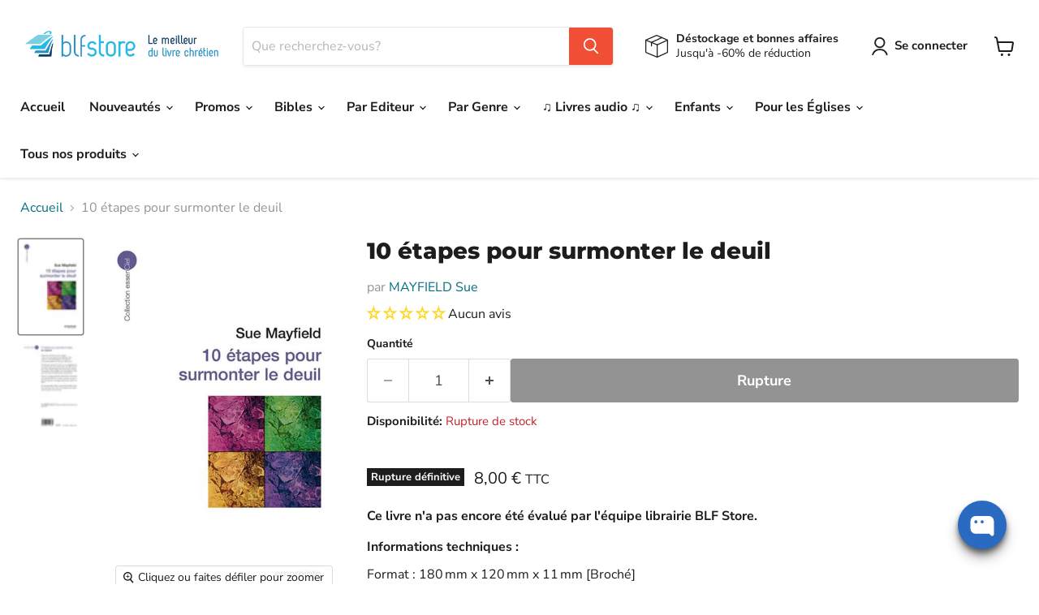

--- FILE ---
content_type: text/html; charset=utf-8
request_url: https://blfstore.com/collections/all/products/10-etapes-pour-surmonter-le-deuil?view=recently-viewed
body_size: 957
content:






















  












<li
  class="productgrid--item  imagestyle--natural        product-recently-viewed-card    show-actions--mobile  timesact-collection"
  data-product-item
  data-product-quickshop-url="/collections/all/products/10-etapes-pour-surmonter-le-deuil"
  data-productid="7141667504326"
  
    data-recently-viewed-card
  
>
  <div class="productitem" data-product-item-content>
    
    
    
    

    

    

    <div class="productitem__container">
      <div class="product-recently-viewed-card-time" data-product-handle="10-etapes-pour-surmonter-le-deuil">
      <button
        class="product-recently-viewed-card-remove"
        aria-label="close"
        data-remove-recently-viewed
      >
        


                                                                      <svg class="icon-remove "    aria-hidden="true"    focusable="false"    role="presentation"    xmlns="http://www.w3.org/2000/svg" width="10" height="10" viewBox="0 0 10 10" xmlns="http://www.w3.org/2000/svg">      <path fill="currentColor" d="M6.08785659,5 L9.77469752,1.31315906 L8.68684094,0.225302476 L5,3.91214341 L1.31315906,0.225302476 L0.225302476,1.31315906 L3.91214341,5 L0.225302476,8.68684094 L1.31315906,9.77469752 L5,6.08785659 L8.68684094,9.77469752 L9.77469752,8.68684094 L6.08785659,5 Z"></path>    </svg>                                              

      </button>
    </div>

      <div class="productitem__image-container">
        <a
          class="productitem--image-link"
          href="/collections/all/products/10-etapes-pour-surmonter-le-deuil"
          aria-label="/products/10-etapes-pour-surmonter-le-deuil"
          tabindex="-1"
          data-product-page-link
        >
          <figure
            class="productitem--image"
            data-product-item-image
            
              style="--product-grid-item-image-aspect-ratio: 0.6642857142857143;"
            
          >
            
              
                
                

  
    <noscript data-rimg-noscript>
      <img
        
          src="//blfstore.com/cdn/shop/products/9782356140470_512x769.jpg?v=1643393743"
        

        alt=""
        data-rimg="noscript"
        srcset="//blfstore.com/cdn/shop/products/9782356140470_512x769.jpg?v=1643393743 1x, //blfstore.com/cdn/shop/products/9782356140470_666x1000.jpg?v=1643393743 1.3x"
        class="productitem--image-alternate"
        
        
      >
    </noscript>
  

  <img
    
      src="//blfstore.com/cdn/shop/products/9782356140470_512x769.jpg?v=1643393743"
    
    alt=""

    
      data-rimg="lazy"
      data-rimg-scale="1"
      data-rimg-template="//blfstore.com/cdn/shop/products/9782356140470_{size}.jpg?v=1643393743"
      data-rimg-max="666x1000"
      data-rimg-crop="false"
      
      srcset="data:image/svg+xml;utf8,<svg%20xmlns='http://www.w3.org/2000/svg'%20width='512'%20height='769'></svg>"
    

    class="productitem--image-alternate"
    
    
  >



  <div data-rimg-canvas></div>


              
              

  
    <noscript data-rimg-noscript>
      <img
        
          src="//blfstore.com/cdn/shop/products/I-Grande-11466-10-etapes-pour-surmonter-le-deuil.net_465x700.jpg?v=1640017114"
        

        alt=""
        data-rimg="noscript"
        srcset="//blfstore.com/cdn/shop/products/I-Grande-11466-10-etapes-pour-surmonter-le-deuil.net_465x700.jpg?v=1640017114 1x"
        class="productitem--image-primary"
        
        
      >
    </noscript>
  

  <img
    
      src="//blfstore.com/cdn/shop/products/I-Grande-11466-10-etapes-pour-surmonter-le-deuil.net_465x700.jpg?v=1640017114"
    
    alt=""

    
      data-rimg="lazy"
      data-rimg-scale="1"
      data-rimg-template="//blfstore.com/cdn/shop/products/I-Grande-11466-10-etapes-pour-surmonter-le-deuil.net_{size}.jpg?v=1640017114"
      data-rimg-max="465x700"
      data-rimg-crop="false"
      
      srcset="data:image/svg+xml;utf8,<svg%20xmlns='http://www.w3.org/2000/svg'%20width='465'%20height='700'></svg>"
    

    class="productitem--image-primary"
    
    
  >



  <div data-rimg-canvas></div>


            

            


























<span class="coll_save">
<span class="productitem__badge productitem__badge--soldout">
      Rupture définitive
    </span></span>

          </figure>
        </a>
      </div>

      
<div class="productitem--info">
        
          
        

        

        <h2 class="productitem--title">
          <a href="/collections/all/products/10-etapes-pour-surmonter-le-deuil" data-product-page-link>
            10 étapes pour surmonter le deuil
          </a>
        </h2>

        
          
            <span class="productitem--vendor">
              <a href="/collections/vendors?q=MAYFIELD%20Sue" title="MAYFIELD Sue">MAYFIELD Sue</a>
            </span>
          
        


  















<div style='' class='jdgm-widget jdgm-preview-badge' data-id='7141667504326'
data-template='product.recently-viewed'
data-auto-install='false'>
  <div style='display:none' class='jdgm-prev-badge' data-average-rating='0.00' data-number-of-reviews='0' data-number-of-questions='0'> <span class='jdgm-prev-badge__stars' data-score='0.00' tabindex='0' aria-label='0.00 stars' role='button'> <span class='jdgm-star jdgm--off'></span><span class='jdgm-star jdgm--off'></span><span class='jdgm-star jdgm--off'></span><span class='jdgm-star jdgm--off'></span><span class='jdgm-star jdgm--off'></span> </span> <span class='jdgm-prev-badge__text'> No reviews </span> </div>
</div>






        
        
          































<span class="wsaio__pricess"><span class="col_clct" clct='[{"collection_id":"283398406342","product_id":"7141667504326","product_handle":"10-etapes-pour-surmonter-le-deuil"},{"collection_id":"280271421638","product_id":"7141667504326","product_handle":"10-etapes-pour-surmonter-le-deuil"}]'></span>



<div class="price productitem__price ">
  
    <div
      class="price__compare-at "
      data-price-compare-container
    >

      
        <span class="money price__original" data-price-original></span>
      
    </div>


    
      
      <div class="price__compare-at--hidden" data-compare-price-range-hidden>
        
          <span class="visually-hidden">Prix public</span>
          <span class="money price__compare-at--min" data-price-compare-min>
            8,00 €
          </span>
          -
          <span class="visually-hidden">Prix public</span>
          <span class="money price__compare-at--max" data-price-compare-max>
            8,00 €
          </span>
        
      </div>
      <div class="price__compare-at--hidden" data-compare-price-hidden>
        <span class="visually-hidden">Prix public</span>
        <span class="money price__compare-at--single" data-price-compare>
          
        </span>
      </div>
    
  

  <div class="price__current  " data-price-container>

    

    
      
      
      <span class="money" data-price>
          8,00 € 
      </span>
      

    
    
  </div>

  
    
    <div class="price__current--hidden" data-current-price-range-hidden>
      
        <span class="money price__current--min" data-price-min>8,00 €</span>
        -
        <span class="money price__current--max" data-price-max>8,00 €</span>
      
    </div>
    <div class="price__current--hidden" data-current-price-hidden>
      <span class="visually-hidden">Prix actuel</span>
      <span class="money" data-price>
          8,00 € 
      </span>
      

    </div>
  

  
    
    
    
    

    <div
      class="
        productitem__unit-price
        hidden
      "
      data-unit-price
    >
      <span class="productitem__total-quantity" data-total-quantity></span> | <span class="productitem__unit-price--amount money" data-unit-price-amount></span> / <span class="productitem__unit-price--measure" data-unit-price-measure></span>
    </div>
  

  
</div>
  
  </span>


        

        
          
            <div class="productitem__stock-level">
              







<div class="product-stock-level-wrapper" >
  
    <span class="
  product-stock-level
  product-stock-level--none
  
">
      

      <span class="product-stock-level__text">
        
        <div class="product-stock-level__badge-text">
          
  
    

      Rupture de stock
    
  

        </div>
      </span>
    </span>
  
</div>

            </div>
          

          
            
          
        

        
          <div class="productitem--description">
            <p>Ce livre n'a pas encore été évalué par l'équipe librairie BLF Store.</p>

            
          </div>
        
      </div>

      
    </div>
  </div>

  
</li>


--- FILE ---
content_type: application/javascript; charset=utf-8
request_url: https://searchanise-ef84.kxcdn.com/preload_data.3S1h2Y0K2s.js
body_size: 14109
content:
window.Searchanise.preloadedSuggestions=['bible segond 21','la bible femme a son ecoute','bible d’etude','john macarthur','la bible en carnet','bible semeur','alfred kuen','nouveau testament','bible enfant','echeverri catalina','bible parole de vie','femmes à son écoute','la sainte bible','bible darby','bible louis segond 1910','les ebooks','pour toi','bible journal de bord','commentaire biblique','john piper','livre audio','macarthur john','bible gros caractere','bible d\'étude','la bible','bible segond 1910','parole vivante','timothy keller','watchman nee','bible en carnet','chester tim','bible esprit et vie','bible gros caractères','vie nouvelle','rc sproul','gary chapman','vivre pour jésus','bible neg','mouton audio','bible etude','bible manga','jean calvin','parole de vie','bible colombe','bible rose','la bible en carnets','kuen alfred','bible femme','livres enfant','livre gratuit','bible de poche','bible de jerusalem','bible segond','bible d\'étude vie nouvelle segond 21','bible tob','livres pour adolescents','saint esprit','ce matin avec dieu volume','encyclopédie des difficultés bibliques','henri blocher','bible pour enfants','florent varak','bible thompson','manga le messie','tim chester','dictionnaire biblique','la prière','bible enfants','charles spurgeon','bible louis segond','paul david tripp','bible souple','relation d\'aide','john mac arthur','c.s lewis','évangile de jean','livre en anglais','faire moins mieux','tim keller','eggen benjamin','livre enfant','ze bible','voir comme dieu voit','calvin jean','bible zip','dominique angers','bible français courant','francis chan','thornborough tim','bible vie nouvelle','ancien testament','plan de lecture','noel enfants','bible carnet','joyce meyer','la grande histoire','la bonne semence','nouvelle bible segond','je prie pour toi','bible du semeur','meditations quotidiennes','le voyage du pélerin','bible second 21','wiersbe warren','evangile jean','les héros de la foi','catalina echeverri','le mariage','lettres à ma fille','piper john','angers dominique','étude biblique','théologie systématique','histoire de l\'église','journal de bord','bible parole vivante','c s lewis','nouveau testament et psaumes','varak florent','la bible pour femme','bible semeur 2015','je choisis','se plonger dans','lewis c.s','le mouton blf','bible audio','calendrier de l\'avent','petit groupe','parle moi maintenant','bible femme à son écoute','bible nfc','plan de lecture biblique','bible ostervald','bible en carnets','bible scofield','sproul r.c','bible compacte','segond esaïe 55','keller timothy','paul tripp','neil anderson','rick warren','bible esaie 55','john stott','bible cuir','questions cruciales','connaître dieu','la nouvelle bible segond édition d’étude','paul washer','doux et humble de coeur','darby john nelson','counseling biblique','bible pour enfant','segond neg 1979','bible en anglais','le combat spirituel','la bible en 1 an','blf éditions','cs lewis','exode pour toi','les livres pour la jeunesse','martin luther','commentaire marc','marque page','la bible de jerusalem','bible grand format','david wilkerson','couverture pour bible','etude bibliques','derek prince','bible d’étude de la foi réformée','bible catholique','bible macarthur','la parole de dieu pour toi','bible avec onglet','tripp paul david','la plus belle de toutes les histoires','soyez collection','bible d\'étude semeur','et ils vécurent heureux','david powlison','livre ados','evangile matthieu','plus pur que le diamant','warren w wiersbe','bible poche','bible gros caractères segond 21','jeux de societe','crazy love','mac arthur','livres d\'occasion','anderson neil','commentaires bibliques','bible journal','roman chrétien','la bible en manga','pour une foi réfléchie','blf club','powlison david','les psaumes','billy graham','chan francis','benge geoff & janet','la foi','impact heritage','bible jeune','bible pour femme','juges pour toi','libre de le dire','tout ce que je devrais savoir sur dieu','proverbes pour toi','ce que je crois ça se discute','chérir sa femme','max lucado','qu\'est ce que tu crois','bible ado','la vallée de la vision','leeman jonathan','sacres desaccords','héros de la foi','nouvelle français courant','antoine nouis','the chosen','12 raisons de ne plus croire au christianisme','ruth pour toi','livres audio','alain auderset','où est dieu dans nos souffrances','commentaire biblique du chercheur','théologie biblique','don carson','jonathan edwards','e book','elles ont vu la fidélité de dieu','livre pour femmes','bible blanche','bible martin','mclaughlin rebecca','bible hebreu francais','être parents','andrew murray','il t’offre sa grace','bible archeologique','concordance biblique','étude biblique pour groupe','cherche et trouve','evangile de marc','cartes postales','10 questions que tu devrais te poser sur le christianisme','bible nbs','introduction au nouveau testament','les langages de l’amour','lettre a ma fille','9marks collection','la promesse de noel','combat spirituel','bible pour jeunes','les anciens','frère andré','taylor kenneth','cahier activités','kevin de young','meyer jonathan','wolgemuth nancy demoss','femme à son ecoute','peter scazzero','bible avec onglets','bible anglais','bible en 1 an','bible compact','votre mari a besoin de vous','jean calvin commentaires','wetherell kristen','versets bibliques','disciple aujourd\'hui','enseignement enfants','dietrich bonhoeffer','benjamin eggen','mini bible','bible king james','parle moi maintenant marc','deyoung kevin','yvan castanou','collection soyez','9marks les essentiels de l\'église','bande dessinée','for you','spurgeon charles','jeux bibliques','kevin deyoung','sylvain romerowski','bible manga coffret','bible détude','bible king james francais','chapman gary','pack petit groupe','john mcarthur','corrie ten boom','daniel pour toi','thomas gary','bible aventure','bible journaling','rebecca mclaughlin','livre priere','charrier raphaël','gary thomas','livre enfants en francais','carnet de note','theologie bibliques','stott john','livres pour enfants','trouver sa joie en dieu','michael reeves','le jardin le voile et la croix','calendrier avec parole du jour','devenir disciple','la foi a ses raisons','vous avez dit oui a quoi','romerowski sylvain','cartes versets','ebook gratuit','verset biblique','alain nisus','dictionnaire des mots bibliques','onglets pour bible','guthrie nancy','pascal denault','école du dimanche','comprendre la bible','faire plus mieux','bible petit format','livres pour enfants editions blf','bibles segond 21','ortlund dane','la bible en bd','jonathan conte','stormie omartian','trop fort','génération bible','bible d etude','welch edward','le nouveau testament','un moi pour aimer','le saint esprit','peluche audio','bible génération','carnet bible','hors contexte','notre pain quotidien','bible en manga','bible avec zip','le mariage centré sur l\'évangile','kruger melissa','cahier d\'activité','bible foi réformée','le monde de narnia','raconte moi une histoire vraie','bible jeunes','une vie motive par l\'essentiel','gros caractères','bible femmes','les idoles du coeur','bible segond 21 compacte','bible bd','jerry bridges','job le malheur et la foi','la bible te raconte jesus','tactique du diable','bible semeur souple','bible enfants 8 ans','agnes de bezenac','paul wells','créer pour s emerveiller','lee strobel','tout ce que je devrais savoir','livres en anglais','bible second','parents centrés sur l\'évangile','pâques peut-on vraiment y croire','vous allez dire oui à qui','livres gratuits','esprit et vie','hébreu biblique','bible en français courant','john lennox','bible pdv','se plonger dans la parole','la croix','le grand voyage du petit pèlerin','the good book company','john bevere','bible des femmes','la bible journal de bord','bible juive','ou est ta foi','la raison est pour dieu','bible femmes a son ecoute','reinke tony','dever mark','trop bien','lettre à mon barbier','manga les champions','la bible manga','denault pascal','toutes ces personnes que je devrais connaître','benny hinn','le grand dictionnaire de la bible','comment lire la bible','tout ce que je devrais savoir sur la prière','sainte bible','evangile selon jean','livre de théologie','centré sur l\'évangile','femme de dieu exerce-toi à la piété','bible onglets','le pardon','sinclair ferguson','louange vivante alfred kuen','tous les livres de john piper','bible avec marge','40 jours de grace','murray andrew','bunyan john','bible louis segond gros caracteres','la bible en famille','marque page bible','bible d’étude semeur','panorama de la bible','morin jean-sébastien','24 livres gratuits','groupe de maison','roberts vaughan','la reforme','joseph prince','bible mac arthur','quand les hommes ont plus d’importance que dieu','bonhoeffer dietrich','bible famille','bible bilingue anglais-français','bible bleu','randy alcorn','mackintosh charles henry','bible couple','évangile de luc','giralt matthieu','bible mariage','mark dever','cd enfants','bible jérusalem','bridges jerry','nancy guthrie','bible de l\'aventure','prophétie vivante','larry crabb','bible annotee','retrouver la joie de prier','bible segond 1910 gros caracteres','la bible segond 21','pochette pour bible','dany hameau','manga messie','12 choses que dieu ne peut pas faire','zeller guy','etre parent','mckinley mike','la sainte bible parole de jésus en rouge','housse bible','nouveau commentaire biblique','livre sur le mariage','jacques ellul','identité en christ','myles munroe','emlet michael','path koeun','le mouton en peluche','la sainte bible second 1910','bible d\'étude thompson','john bunyan','jeux pour enfant','gros caractere','bible pour adolescent','bible fermeture eclair','nee watchman','faire moins mieux bilan productivité','bible express','nouvelle bible segond édition d’étude','evangile luc','car la bible me le dit','la bible en carnet coffret','reeves michael','les fondements du christianisme','les emotions','ça change tout','projet évangile','wright n t','bible darby gros caracteres','excelsis or','homme de dieu exerce toi à la piété','louange vivante','arlo et le très gros camouflage','une vie centré sur l\'évangile','suis moi','bible couverture souple','guide lecture','francine rivers','bible la colombe','le créateur des étoiles','maré béatrice','bible homme','hely hutchinson james','les explorateurs','bible en cuir','le dieu qui se dévoile','carte cadeau','louis segond','biancheri doriane','soif de plus','petite bible','bible carnets','livre enfant noel','déstockage et bonnes affaires','le travail centré sur l\'évangile','dis lui tout partout','carte postale','la bible tob','bible semeur gros caracteres','bible onglet','la bible de l’aventure','bilan productivité','beatrice mare','mon petit frère et moi','dieu est il homophobe','30 jours de marche avec dieu','commentaire jean','wells paul','andré georges','bible étude semeur','une vie centrée sur l\'évangile','la plus grande histoire','imbert yannick','traduction oecumenique de la bible','actes des apôtres','bible parole de vie grand format','macarthur ebook','wayne grudem','r c sproul','warren wiersbe','amour de dieu','david platt','maennlein emmanuel','bible réformée','labor et fides','bible reforme etude','comment étudier la bible','livre sur la souffrance','bible d\'étude vie nouvelle','la bible d\'etude','education des enfants','quoi que tu fasses je veux que tu saches','merle d\'aubigné jean-henri','bible neg 1979','parlons mieux','harmonie des evangiles','la grace','en toi je trouve refuge','ephesiens angers','r.c sproul','livres pour jeunes','bible s21','raphael charrier','theologie du nouveau testament','darby bible','vivre en chrétien aujourd hui','jean marc thobois','introduction au counseling biblique','sacré désaccords','livre pour ado','protege bible','dieu oublié','helm david','theme pâques','livres occasion','le chemin du calvaire','bible john macarthur','sam allberry','a chaque jour suffit sa grace','meditation chrétienne','hession roy','georges muller','bible d’étude vie nouvelle','sproul r c','que les nations se réjouissent','nisus alain','bible liturgique','luther martin','bible adolescent','livre pour enfants','jesus l\'enquete','ralph shallis','cahier d\'activités','genèse commentaire','bible interlineaire','sexualité enfants','godet frédéric','john owen','bible à la colombe','jesus christ','etude bible','culte personnel','un moment avec jésus','amis pour toujours','la bible expliquée','bible nouveau testament','bible segond 21 journal de bord','la sexualité made in dieu','blocher henri','journal de prière','auderset alain','geiser gilles','les valeurs','parcours vers la liberté en christ','forts courageuses','grudem wayne','sondez les écritures','sagesse vivante','concordance biblique complète','nouveau catéchisme pour la cité','warren rick','trump tom','la doctrine du christ','carson d.a','bible vie nouvelle segond 21','changer vraiment comment','lis réfléchis agis','livre apocalypse','charles swindoll','couverture cuir bible','livres enfants','le concours du vrai dieu','trop beau','bible nouvelle francais courant','bible semeur étude','le manuel du prédicateur','bible chouraqui','livre audio enfants','petits groupes','livres audio gratuit','la honte de l\'évangile','favre joël','bible fermeture','austin-sparks théodore','rigney joe','dickson john','bible de la foi réformée','la bible pour enfant','begg alistair','ed welch','les proverbes','lire la bible','les pharisiens évangéliques','bible thompson la colombe','livres adultes','formation du disciple','howard betsy childs','pourquoi j\'ai','la grace de dieu suffit','bible illustree','aimer l\'église','strauch alexander','jeu de société','lucado max','alcorn randy','bible louis segond 1910 gros caracteres','challies tim','hourra pour le va-jay-jay','français courant','livre pour ados','que ferait jésus à ma place','allberry sam','crabb larry','guide de lecture bible','scazzero peter','calendrier avent','apocalypse romerowski','pobiedonoscew andré','mahaney c.j','omartian stormie','bible en un an','prendre plaisir en dieu','la sainte bible darby','keller phillip','tu es précieux','vers le royaume','pourquoi noel','chaque dimanche compte','joni eareckson tada','la bible du semeur','bible anglais français','qui est jesus','schrumpf caroline','leçons de vie pour coeurs tendres','every paul','oser témoigner','je vois jésus dans l\'ancien testament','femme de caractère','les guides bibliques pour tous','bible marge','la bible du vainqueur','histoire enfant','vaughan roberts','protection bible','recueil dans la presence du seigneur','wilson andrew','les diacres','lire la bible en 1 an','j\'aime l\'éternel','les 7 signes de jean','parle moi','livres enfants paques','bible bilingue','histoire église','le voyage des pères','le bapteme','jésus dans toute la bible','walton sarah','jeremy sourdril','bible le semeur','bible gros','roy hession','bible version semeur','cantique des cantiques','bibles grand format','carnet de priere','livre ado','bible d etude segond 21','commentaire psaumes','bible protestante','hameau dany','une bible pour toi','ombeline a perdu une dent','saint esprit et dons spirituel','il t\'offre sa grâce','bible esaie 55 gros caracteres','bible amis pour toujours','vivre pour jesus r charrier','bible souple segond 21','peluche mouton audio','le principe du trésor','nouveau testament parole vivante','zélés pour dieu','pain quotidien','noël dans les yeux de joseph','washer paul','le commentaire du disciple','la parole de dieu pour toi commentaire','bible commentaire','bible avec commentaires','tom wright','la resurrection','gosselin paul','chrétien en colère','vie de fou','doux et humble','plan lecture bible','peterson eugene','noël peut-on vraiment y croire','denimal éric','bible segond 1910 femmes à son écoute','le grand accueil formidable','trueman carl r','discipline personnelle','john wesley','bible segond neg','amy carmichael','bible bebe','dane ortlund','etre grands-parents','sainte cene','bible colombe 1978','plan de lecture biblique tpsg','henry bryant','bounds edward mckendree','rick warren livre','bible tranche or','psaume 27 v 13','la croissance du leader','blough neal','a w tozer','fil rouge','une foi des arguments','identité en crise','berthoud pierre','saint augustin','georges andré','livre d etude biblique','moore phil','confession de foi','bible d\'etude segond 21','bd manga','priere enfant','relations toxiques','ce matin avec dieu','olekhnovitch isabelle','packer james i','manga bible','bible desuetude','implantation d\'église','sorge bob','bible segond 21 souple','michael sally','gwen shaw','daniel et les lions affamés','mouton blf audio','daniel bourguet','bible segond gros caractères','bible pour les femmes','evangiles de jean','les dons spirituels','les evangiles','ellul jacques','van halteren tyler','bible pour le couple','zwahlen pierre yves','le jeune','les 5 langages de l’amour','bible arabe','bible neg gros caractère','meditation quotidienne','église locale','sironi aaron','la bible du reveil','stern david h','bible en gros caractères','la vraie histoire','eldredge john','mc arthur','activité enfant','bible d’étude segond 21','le manuel du pasteur','neil t anderson','giglio louie','dieu a cree des garcons et des filles','biblia hebraica','contradictions apparentes','faire des disciples','daniel arnold','le counseling et les cas difficiles','conte de noel','commentaire ancien testament','bible jeunesse','nielson kathleen','lydia jaeger','apologétique pour tous','témoignages bouleversants','simpson albert benjamin','bible chretienne','portes ouvertes','ryle john charles','cartes avec versets','la bible louis segond','dieu est-il homophobe','chaque jour les écritures','le voyage du petit pèlerin','30 jours pour','roger liebi','la bible gros caractere','matthieu moitié','bible nouvelle vie','david brown','relation d’aide','melissa kruger','voyage du pelerin','enfant noel','george muller','a la recherche de la grace','bellett john gifford','bryant henry','bible louis second','bible vie nouvelle etude souple','guide d\'étude biblique','livre de coloriage adultes','parker andré','apocalypse commentaire','se plonger','rock loïs','la fin des temps','pâques enfants','geiger hiriart ariane','agenda chrétien','grec biblique','la très longue attente','editions vida','ebook enseignement','le liberateur neil anderson','au risque d\'être heureux','elisabeth elliot','fiers de toi fiston','commentaire esaie','bible pour femmes','la cité','bloom jon','exégèse biblique','allier myriam','le gr du bon berger','quoi que tu fasses','comprendre colossiens','le plus grand combat du monde','suivre jésus','bible espagnol','benetreau samuel','bible thompson 21','comment prier','devenir un leader émotionnellement sain','wedgeworth abbey','tim lahaye','la mission','club des hebraisants','la bible pour le couple','edwards jonathan','parole vivante nouveau testament','qu\'est-ce que tu crois','de gloire en gloire','e book gratuit','occasion enfant','la repentance','en route','blf gold','si tu veux aller loin','cle usb','commentaire apocalypse','charrat-boutique jacques','bible esaie 55 blanche rigide 244','king james','et si la vie avait un sens','boniol françoise','doctrine de dieu','la prière d\'une épouse est efficace','il y a comme un parfum de noel dans','livre etude biblique','la bible 1910','estime de soi','segond 21 gros caractères','jonathan leeman','orr-ewing amy','koumarianos stéphanie','direction l\'amour de dieu','bible français hébreu','bible louis','evangile net','bignon guillaume','livre activité','roman adulte','plus jamais d\'au revoir','bible d etude semeur','bible évangélique','bible junior','tim challies','printemps des enfants 2025','soif de la parole','katho robert bungishabaku','le gros tracteur rouge et le petit village','bible pour les jeunes','les adolescents','pochette bible','la dépression','livres pour noël','la bible de l\'aventure','livres anglais','mots croisés','comblés de toutes bénédictions','humilier yves','une vie de defis','livre d\'etude','livre bebe','bible louis segond 21','ferguson sinclair','tout pour qu\'il règne','bible ebook','connaître christ','ladd george eldon','coffret bible carnet','buckley helen','john maxwell','les paraboles de jesus','la legende de mi','florent varak saint-esprit','que ton oui soit oui','coloriage enfants','the chosen 1','ed drew','la joie','macleod dayspring','bible darby rolle','ma première bible','une famille qui s\'aime','livre de john mac arthur','sarran alexandre','parks catherine','alistair begg','livres enfants 10 ans','lot enfants','bible segond 21 étude','le messie','kathryn kuhlman','à toi la gloire','quand dieu pleure','james packer','guillaume bignon','bible geneve','par grace','recueil de chants','hole frank binford','histoire du christianisme','livre audio gratuit','bibles enfants','l’évangile net','jen wilkin','john mark','bible d\'étude de la foi réformée','bézenac agnès de','livre de prieres','bible rigide','bible de la femme','fox christina','fribault jean-françois','dieu me sauve','petite théologie de l\'amitié','bible neg macarthur','la promesse','burn out','decker maurice','un moi pour aimer l\'essentiel','lilou n\'est pas seule','bible format poche','viguier philippe','livre cd','maire charles-daniel','poole garry','herméneutique biblique','beless hunter','bible avec marges','platt david','jésus et la très grande surprise','trois hommes et une couronne','ecriture musique','commentaire 1 corinthiens','bible jean','l\'evangile rien que l\'evangile','une vie qui compte','plan lecture','hudson taylor','qu’est ce que tu crois','bible gros caracteres souple','van de wouwer marc','promesses de la bible','commentaire de la bible','bible juive complete','trésor quotidien','bible doree','ma première bible enfant','mccall larry e','drew ed','elizabeth george','dye colin','se préparer au mariage','bible étude vie nouvelle','la conversion','la science peut-elle tout expliquer','abus sexuel','le barbier qui voulait prier','louis segond 21','bremicker ernst-august','pink arthur','jésus et la fosse aux lions','la bible esprit et vies','bible pour hommes','un berger medite le psaume 23','difficultés bibliques','dictionnaire de la bible','carnet biblique','hagee john and diana','dictionnaire hébreu et araméen','duval-poujol valérie','romains commentaire','bible grec','bible segond 21 gros caracteres','témoignage missionnaire','vendredi bleu','lennox john','rivers francine','esther et le projet très courageux','editions calvin','marque pages','la bible thompson','croire dieu sur parole','dirckx sharon','dr white paul','louie giglio','jesus l’enquete','bible second 1910','coray franca henriette','prière enfants','en avant','bible note','porte cle','chut dieu a quelque chose à te dire','la bible des femmes','bible 1910 gros caractères','la sainte bible grand format','morra antonio','sarah walton','66 en un','toutes ces histoires','vie nouvelle bible','noms de dieu','fillatre louis-michel','la prédication','cloud henry','la bible racontée aux enfants','dieu prend soin de moi','sourdril jérémy','lucie et son irrésistible envie','nouis antoine','edition vida','de bezenac agnès','la collection pour toi','catéchisme de heidelberg','la bible en un an','vivre une vie centree sur la croix','prêche toute la parole','la bonne nouvelle','strobel lee','radicalement ordinaire','nicole jules marcel','soyez ebook','bilan de productivité','bassin françois','dieu dans mon travail','collection or','couverture bible','vie chretienne','frédéric godet','le royaume de dieu','viviès pierre de martin de','traités chrétiens','bientot paques','les dix commandements','sa seconde venue','bible reforme','le christ et ses bienfaits','bieber sophie','tout par grâce','pas si grave','mon calendrier','parle-moi maintenant','dieu est l\'evangile','qui es tu','livre historique','bosc michel','eschatologie biblique','mathis david','pour les jeunes','n t wright','contact entre la bible et mon histoire','renneteau michel','super book','un berger pour son coeur','pères de l\'eglise','fier de toi fiston','un noel tres bruyant','sanders matthieu','relation aide','la bible second 21','tedd tripp','bible d\'études','la sainteté de dieu','femme de parole','amitié chrétienne','une vie centrée sur la croix','car dieu a tant aimé les musulmans','guides bibliques pour tous','notre pere','l\'ami qui pardonne','le choix de la pureté','commentaire john macarthur','décidé à tuer','la bonne nouvelle d\'une grande joie','allen asa alonso','holy bible','les generaux de dieu','etudes bibliques','la bible de poche','fuzier mathieu','60 jours pour voir l\'invisible','ebook bible','traduction officielle liturgique','la bible parole de vie','livres editions blf','yoka felly','le ministère du pasteur','vie apres la mort','je suis','brannigan andrew','dieu en enfer','volonté de dieu','laferton carl','la tres bonne idee de dieu','tucker nick','introduction a l\'ancien testament','les 10 commandements','gloria furman','la bible ancien testament','le messie extrait','georgel gilles','maman à la hauteur','rachel jones','la bible de meditation par les femmes','coffret manga','ouk vicky sikith','bible de voyage','gabriel mark','audio enfant','david mathis','la bible en carnets nouveau testament','le côté obscur de la vie chrétienne','macarthur audio','l’homme spirituel','la prière renouvelée','mission timothee','o dieu pardonne-moi','bible illustré enfant','somme théologique','une sexualité made in dieu','confiance en soi','chyc polhit mamfoumbi','l\'ancien joseph','commentaire matthieu','série pour toi','lang chloé','arlo et le club interdit','valérie charrier','théologie de l\'ancien testament','l\'évangile.net la grande histoire','coffret bible','jem volume','mariebe esther','la grâce étonnante de dieu','manga messie français','oswald chambers','conte jonathan','bible noir','bible simple','new age','intime avec dieu','la bible chouraqui','culte familial','bible 1 an','bible niv','esprit saint','montet colin','livre sur la prière','meilleur bible','bible neg souple','les psaumes de jesus','md art\'s','bible hebraique','philip yancey','hébreu français','livres gratuit','bible de mariage','la liberté dans l\'oubli de soi','bouassi symphorien','femme à son ecoute bible','rempp jean-paul','nugeron bruno','la bible d’étude semeur','emma passe trop de temps sur son écran','creuser l’écriture','george elizabeth','jürgen moltmann','livre femme de parole','evangile de matthieu','rdv the book','juste une pause maman','lloyd-jones martyn','bible scofield version','la seconde génération de l\'église','dons spirituels','sagesse vivante alfred kuen','hughes kent','bible mc arthur','tempus deo','augendre philippe','bible expliquée','joni eareckson','bible pas cher','julien thomas','carte bibles','fabrizio jean michel','abbadie jacques','ix marks','livre enfant 10 ans','ma princesse','varton michel','heron rebecca dye','ce monde de ténèbres','charles finney','le mariage centré sur','wright christopher','semeur gros caracteres','lelong auguste','bridges charles','bible ancien et nouveau testament','bible an','la septante','elle croit','ribe philip','bible hebreux francais','rené pache','le développement personnel','bible voyage','bible pour','sexualite enfant','la sainte bible esprit et vie','la rochelle','bible orthodoxe','parle moi ephesiens','schaeffer francis','le secret d\'une vie remplie de joie','livre à 1 euro','lumière dans l\'obscurité','verwer george','evangelisation temoignage','fave marie-christine','une vie motivée par l\'essentiel','précis d’histoire de l’eglise','monestime saint-ange','livre pour enfant','bible en','nouveau dictionnaire biblique','redécouvrir l’église locale','cross john','james stephen','faire moins','les fêtes de l\'éternel','bible confort','bible souple semeur','manga extrait','sexualité dans le couple','bible français','introduction a la theologie evangelique','livres r.c sproul','arthur pink','le bon berger','l\'histoire peut-elle prouver l\'existence de jésus','telechargement bible','commentaire hébreux','grec francais','bible alfred kuen','jeu biblique','vers une relation d\'aide renouvelée','d a carson','bible en petit format','philippe viguier','emmanuel maennlein','bible étude segond 21','josh mcdowell','pmm marc','la prédication textuelle','bible compacte souple','mitchell alison','parle-moi maintenant par marc','jamieson bobby','femmes de parole','craig keener','a l’écoute de dieu','personnage biblique','livre de la genese','john knox','paul enns','sur les ailes de la foi','calendrier la bonne','femme pasteur','bible juif','il t offre sa grace','publications chrétiennes','chronologie biblique','dieu me parle','bible d\'étude thompson colombe','la peur','la bible carnet','multipliez vous','barde édouard','os guinness','grande histoire','10 clés pour grandir','sur le chemin','ecrire & graver','croft brian','le counseling biblique et les cas difficiles','heckmann susan','lawrence michael','psaumes carnet','etre mère','jeux bible','editions emeth','le ministere feminin','l evangile.net','gilles boucomont','grâce infinie','lambert heath','bible de','commentaires bibliques jean calvin','commentaire de macarthur','40 jours créatifs','bergeal catherine','autorité de la bible','pourquoi devrais-je faire partie d\'une eglise locale','introduction à la théologie','etui pour bible','dernelle fischer rebecca','centré sur l’évangile','bithoun marion','bible hebreu','andré frère','guide etudes bibliques','la bible juive','créé pour s emerveiller','qui est dieu','pape denis','kuhlman kathryn','bible en hebreux','dieu et sa création pleine de couleurs','cavaliers autocollants','andrew wilson','ma petite bible','petit pelerin','apotre paul','péter-contesse rené','les histoires de la bible','la bible femmes à son écoute','supplément jem 4','bible noire','sahagian samuel','bible archeo','clive staples lewis','la tempete qui s\'est arretee','homme de dieu','l\'homme spirituel','pot à verset','bovet félix','livres jean calvin','amazing grace','tozer aiden wilson','qui est le saint-esprit','enseignement des enfants','rendez-vous en famille','la divinité de christ','bible louis segond thompson','micheli sandrine','meme pas peur','donzé marc frédéric','les de la foi','sheldon charles','le salut','les personnages de la bible','lettre à l\'eglise','bible youth','un appel dangereux','la fête super méga fantastique qui ne finira jamais','mohler albert','le culte collectif','mouton blf','encyclopédie des difficultés biblique','arnold daniel','bible pour couple','castanou yvan','williams steph','et après','thobois jean-marc','livre adolescents','bible enfant 12 ans','dieu m\'a créé comme je suis','le mystère du tombeau vide','gloaguen jacques','bible paroles de jesus en rouge','multiplier les leaders','bible crampon','truschel théo','mack wayne','institution de la religion chrétienne','gilles geiser','pour moi vivre c\'est christ','la divinité de christ face à l\'islam','missionnaire en culture étrangère','peretti frank','matthieu giralt','planner biblique','les prisonniers tremblement de terre','les prophètes','institut biblique de genève','anzenberger raphaël','les promesses de dieu','onglet bibliques','la bible kingston','guide de lecture','eugene peterson','les chroniques','koechlin j','commentaire biblique nouveau testament','livre de lecture pour enfant','walwoord john','la bible parole de vie etude','se plonger dans daniel','warren ebooks','macarthur livre','seamands david a','boshi laurent','bible mini format','getty keith','bible en famille','priest robert','lungu stephen','la vie de jesus','karl barth','connexion vitale','sally lloyd-jones','le petit manuel du pasteur','centre sur jesus','drihem esther & deneufchâtel valérie','ben hur','l’essentiel dans l’église','bonne semence','fiabilité de la bible','le royaume révélé','law william','bible king james en français','enfin une bonne nouvelle','guillaume bourin','watchman nee la vie chrétienne normale','oehler gustave-frédéric','nicole jules-marcel','jeter des ponts','jesus en 25 questions','maiden peter','keener craig','dieu m\'entend','sagesse pour les femmes','kidner derek','rochat jacques-daniel','l\'évangile net','manton thomas','les pensées','yannis gautier','torrey reuben archer','parole de jesus en rouge','la discipline','tim riter','livre fille','commentaire macarthur','blf studia','roche maïté','nicky cruz','hoffmann celiana','bible page','comprendre le monde','psaumes pour toi','e son','cd audio','manga coffret','une joie débordante','grande bible','bouttier michel','toutes ces histoires de la bible','petit groupe les valeurs','box su','tout pour sa gloire','collection vécu','sach andrew','ochsenmeier erwin','des mots à mon coeur','bible blanc','ecole de','la bible compléte','théologie de l’ancien testament','bibles femmes','le plus merveilleux des endroits','brave papas','précis de doctrine chrétienne','le ministère pastoral','shallis ralph','agaoglu adalet','blackaby henry','gros caracteres bible','lewis june','puzzle enfants','les père de l’église','la mort d’un enfant','range bible','droit au coeur','arthur philip','kapteina detlef','quelle est ma mission','bible mini','en carnet','bible paroles de vie','guy zeller','les anges','william carey','changer vraiment','histoire de la réforme','thune robert','bible avec parallèles','l ami qui pardonne','edward welch','nouvelle naissance','stephanie reader','fath sébastien','choisir la reconnaissance','lire la bible à deux','crier pour','henderson daniel','de young','bible avec et et etude de la bible','comment interpréter la bible','le vrai disciple','nathalie pascale','livres deuterocanoniques','évangélisation durable','predication textuelle','plan de lecture de la bible','bible semeur cuir','les langages de l\'amour','une minute pour ta foi','blf kids','théologie visuelle','évangile marc','saint bible','les miracles de jésus','la souffrance','la conversion 9marks','les plaisirs de dieu','generation smartphone','liberek daniel','institution chrétienne','livres de chants','nancy demoss','bible bande dessinée','wagner michel','contes de la grâce','paya christophe','top modèle féminin','reinhard bonnke','bible français anglais','coeur tendre','bible à gros caracteres','créés pour s\'émerveiller','tidiman brian','une nouvelle identite pour une vie','livre biblique','pack audio kids','grand parents','côte à côte','chasseur de dieu','commentaire bible','bible jour','roman pour enfants','être parent paul tripp','bibles pour jeunes','les chroniques d\'abba','théologie afrique','l\'amour de dieu','meroff deborah','la sainte bible souple','sykes robert h','pachaian sarkis','ekblad bob','wall mctair','protection pour bible','bible occasion','bible grand caracteres','bible segond 1910 esprit et vie','marcel pierre','le mariage keller','lui ressembler','femme de dieu','benton john','dickson brad','comprendre la bible commentaires','owen john','bible nfc deuterocanoniques','pourquoi la souffrance','bible pour enfants de 10 ans','elchinger monique','application blf','la trinite','l\'étrange éclat des plaisirs de la terre','lloyd-jones sally','martin luther king','rose reagan','le dieu inconcevable','timmer daniel','manga la mutinerie','keddie gordon j','commentaire genese','les femmes dans la bible','bible segond 1979','dévotion quotidienne','la bible vrai ou faux','bible en bandes dessinées','pourquoi moi','collection pour toi','cornelius van til','luedi marcus','dominique anger','gordon fee','livre gratuitement','le tabernacle','morphew chris','livres adolescents','dobson james c','rick joyner','une bible un café des disciples','sermon sur la montagne','courvoisier annette','guillebaud simon','jenkins dallas','miller paul','blanchard john','joël favre','marie une femme d\'obéissance un roman','brown steve a','donner selon dieu','bennett arthur','a l\'école de la grace','esther pour toi','goodwin thomas','le dieu qui est la','plus precieux que les perles','bible vert','bible dieu avec nous','carnet bibliques','kingebeni m nathan','commentaire biblique évangile','au coeur de la bible','je croyais etre un','ranc paul','novum testamentum','nouveautes en 2025','tony reinke','sauvé de quoi','bible à onglets','joni et ken','l évangélisation','récits missionnaires','craig groeschel','caputo-wickham laura','richard baxter','promesses bible','suzanne noémie','philbert rony','la rédemption','jeûne biblique','fouquet nicolas','découvrir la foi','huggins kevin','livre paques','helopoulos jason','365 prières pour chaque jour','amour et respect','bible avec fermeture eclair','bible notes','le pasteur','manga le messie version 64 pages','walker andrew','bible souple gros caractères','une grande foi','agneau blf','livre de job','le bon samaritain','pippert rebecca manley','la sainte bible louis segond','dieu et le débat transgenre','histoire vraie','livre pour adolescent','gilbert greg','la bible app','jean louis gaillard','fibrocuir souple','developpement personnel','morlet rose-marie','rebiai marcel','eve alpi','la sainte bible second','la bible juive complète','gladys aylward','les beatitudes','culte perso','bible étude reformee','david they','mangas français','bible avec notes','méditations enfants','tripp tedd','héros de la foi jem','théologie systématique grudem','roark nick','seul avec dieu','rosaria butterfield','livre pour enfants de 3 ans','ethique protestante','le grand voyage','carnet de notes','les évangiles sont-ils fiables','théologie pratique','les meilleurs cadeaux viennent de dieu','les femmes de la bible','feinberg-vamosh miriam','étude groupe','leçons de vie','olyott stuart','52 méditations pour prier','formation disciple','livre sur le pardon','la faille dans notre sainteté','vers une vie sainte','jeux de cartes','sadhou sundar singh','revue réformée','guyon jeanne','manga champions','adams isaac','la passion du livre','john macarthur commentaires','les pères de l\'église','chandler matt','alpi eve','la bible en bande dessinée','fonck christian','thomas watson','le premier noel','dictionnaire de theologie biblique','reisdorf-reece frank','première partie','études à suivre seul ou en groupe','nous sommes tous des théologiens','livre enfants','livre fiction','bibles 21 souple','chamson andré','nouveau testament commentaires','biographie de missionnaire','se plonger dans jacques','tout est donné tout est à faire','enseigne la parole','d\'oysonville inès','psaumes calvin','palau luis','schaller thomas','lyon irénée de','mon mari à besoin de moi','ma femme le sexe et la gloire de dieu','liebi roger','edwards dwight','hoth iva','bruce frederick fyvie','bible avec commentaires mac arthur','bourbouze eric','yonggi david cho','les tactiques du diable','morris robert','auberlen carl-august','commentaires de jean calvin','de la vie communautaire','evangelisation enfants','bible de poche louis segond 1910','les saints','où trouvez vous le temps','calvin malachie','onglets pour bible francaise','bible pour enfants à moins 30%','new testament','servir dieu','la nouveauté de la nouvelle alliance','luigi davi','bible marc','aïe mes règles','heald cynthia','guiton jules-philippe','carnet de prière femme','abc du disciple','ben eggen','watson thomas','couverture pour bible en couverture','en jésus seul','bible facile','les uns les autres','bible semeur onglets','longman tremper','john c maxwell'];

--- FILE ---
content_type: text/javascript; charset=utf-8
request_url: https://blfstore.com/products/10-etapes-pour-surmonter-le-deuil.js
body_size: -208
content:
{"id":7141667504326,"title":"10 étapes pour surmonter le deuil","handle":"10-etapes-pour-surmonter-le-deuil","description":"\u003cp\u003e\u003cstrong\u003eCe livre n'a pas encore été évalué par l'équipe librairie BLF Store.\u003c\/strong\u003e\u003c\/p\u003e","published_at":"2021-12-20T17:18:32+01:00","created_at":"2021-12-20T17:18:32+01:00","vendor":"MAYFIELD Sue","type":"Papier","tags":["descriptif+méta à finir","Editeur_EMPREINTE","Format_Broché","Hidden recommendation","Langue_Français","Lectorat_Adultes","tags à finir"],"price":800,"price_min":800,"price_max":800,"available":false,"price_varies":false,"compare_at_price":null,"compare_at_price_min":0,"compare_at_price_max":0,"compare_at_price_varies":false,"variants":[{"id":41364785922246,"title":"Default Title","option1":"Default Title","option2":null,"option3":null,"sku":"LIV-20211220-0034","requires_shipping":true,"taxable":true,"featured_image":null,"available":false,"name":"10 étapes pour surmonter le deuil","public_title":null,"options":["Default Title"],"price":800,"weight":140,"compare_at_price":null,"inventory_management":"shopify","barcode":"9782356140470","requires_selling_plan":false,"selling_plan_allocations":[]}],"images":["\/\/cdn.shopify.com\/s\/files\/1\/0474\/9718\/3388\/products\/I-Grande-11466-10-etapes-pour-surmonter-le-deuil.net.jpg?v=1640017114","\/\/cdn.shopify.com\/s\/files\/1\/0474\/9718\/3388\/products\/9782356140470.jpg?v=1643393743"],"featured_image":"\/\/cdn.shopify.com\/s\/files\/1\/0474\/9718\/3388\/products\/I-Grande-11466-10-etapes-pour-surmonter-le-deuil.net.jpg?v=1640017114","options":[{"name":"Title","position":1,"values":["Default Title"]}],"url":"\/products\/10-etapes-pour-surmonter-le-deuil","media":[{"alt":null,"id":24608379371718,"position":1,"preview_image":{"aspect_ratio":0.664,"height":700,"width":465,"src":"https:\/\/cdn.shopify.com\/s\/files\/1\/0474\/9718\/3388\/products\/I-Grande-11466-10-etapes-pour-surmonter-le-deuil.net.jpg?v=1640017114"},"aspect_ratio":0.664,"height":700,"media_type":"image","src":"https:\/\/cdn.shopify.com\/s\/files\/1\/0474\/9718\/3388\/products\/I-Grande-11466-10-etapes-pour-surmonter-le-deuil.net.jpg?v=1640017114","width":465},{"alt":null,"id":24924305326278,"position":2,"preview_image":{"aspect_ratio":0.666,"height":1000,"width":666,"src":"https:\/\/cdn.shopify.com\/s\/files\/1\/0474\/9718\/3388\/products\/9782356140470.jpg?v=1643393743"},"aspect_ratio":0.666,"height":1000,"media_type":"image","src":"https:\/\/cdn.shopify.com\/s\/files\/1\/0474\/9718\/3388\/products\/9782356140470.jpg?v=1643393743","width":666}],"requires_selling_plan":false,"selling_plan_groups":[]}

--- FILE ---
content_type: text/javascript; charset=utf-8
request_url: https://blfstore.com/products/10-etapes-pour-surmonter-le-deuil.js
body_size: -229
content:
{"id":7141667504326,"title":"10 étapes pour surmonter le deuil","handle":"10-etapes-pour-surmonter-le-deuil","description":"\u003cp\u003e\u003cstrong\u003eCe livre n'a pas encore été évalué par l'équipe librairie BLF Store.\u003c\/strong\u003e\u003c\/p\u003e","published_at":"2021-12-20T17:18:32+01:00","created_at":"2021-12-20T17:18:32+01:00","vendor":"MAYFIELD Sue","type":"Papier","tags":["descriptif+méta à finir","Editeur_EMPREINTE","Format_Broché","Hidden recommendation","Langue_Français","Lectorat_Adultes","tags à finir"],"price":800,"price_min":800,"price_max":800,"available":false,"price_varies":false,"compare_at_price":null,"compare_at_price_min":0,"compare_at_price_max":0,"compare_at_price_varies":false,"variants":[{"id":41364785922246,"title":"Default Title","option1":"Default Title","option2":null,"option3":null,"sku":"LIV-20211220-0034","requires_shipping":true,"taxable":true,"featured_image":null,"available":false,"name":"10 étapes pour surmonter le deuil","public_title":null,"options":["Default Title"],"price":800,"weight":140,"compare_at_price":null,"inventory_management":"shopify","barcode":"9782356140470","requires_selling_plan":false,"selling_plan_allocations":[]}],"images":["\/\/cdn.shopify.com\/s\/files\/1\/0474\/9718\/3388\/products\/I-Grande-11466-10-etapes-pour-surmonter-le-deuil.net.jpg?v=1640017114","\/\/cdn.shopify.com\/s\/files\/1\/0474\/9718\/3388\/products\/9782356140470.jpg?v=1643393743"],"featured_image":"\/\/cdn.shopify.com\/s\/files\/1\/0474\/9718\/3388\/products\/I-Grande-11466-10-etapes-pour-surmonter-le-deuil.net.jpg?v=1640017114","options":[{"name":"Title","position":1,"values":["Default Title"]}],"url":"\/products\/10-etapes-pour-surmonter-le-deuil","media":[{"alt":null,"id":24608379371718,"position":1,"preview_image":{"aspect_ratio":0.664,"height":700,"width":465,"src":"https:\/\/cdn.shopify.com\/s\/files\/1\/0474\/9718\/3388\/products\/I-Grande-11466-10-etapes-pour-surmonter-le-deuil.net.jpg?v=1640017114"},"aspect_ratio":0.664,"height":700,"media_type":"image","src":"https:\/\/cdn.shopify.com\/s\/files\/1\/0474\/9718\/3388\/products\/I-Grande-11466-10-etapes-pour-surmonter-le-deuil.net.jpg?v=1640017114","width":465},{"alt":null,"id":24924305326278,"position":2,"preview_image":{"aspect_ratio":0.666,"height":1000,"width":666,"src":"https:\/\/cdn.shopify.com\/s\/files\/1\/0474\/9718\/3388\/products\/9782356140470.jpg?v=1643393743"},"aspect_ratio":0.666,"height":1000,"media_type":"image","src":"https:\/\/cdn.shopify.com\/s\/files\/1\/0474\/9718\/3388\/products\/9782356140470.jpg?v=1643393743","width":666}],"requires_selling_plan":false,"selling_plan_groups":[]}

--- FILE ---
content_type: text/javascript; charset=utf-8
request_url: https://blfstore.com/products/10-etapes-pour-surmonter-le-deuil.js
body_size: 418
content:
{"id":7141667504326,"title":"10 étapes pour surmonter le deuil","handle":"10-etapes-pour-surmonter-le-deuil","description":"\u003cp\u003e\u003cstrong\u003eCe livre n'a pas encore été évalué par l'équipe librairie BLF Store.\u003c\/strong\u003e\u003c\/p\u003e","published_at":"2021-12-20T17:18:32+01:00","created_at":"2021-12-20T17:18:32+01:00","vendor":"MAYFIELD Sue","type":"Papier","tags":["descriptif+méta à finir","Editeur_EMPREINTE","Format_Broché","Hidden recommendation","Langue_Français","Lectorat_Adultes","tags à finir"],"price":800,"price_min":800,"price_max":800,"available":false,"price_varies":false,"compare_at_price":null,"compare_at_price_min":0,"compare_at_price_max":0,"compare_at_price_varies":false,"variants":[{"id":41364785922246,"title":"Default Title","option1":"Default Title","option2":null,"option3":null,"sku":"LIV-20211220-0034","requires_shipping":true,"taxable":true,"featured_image":null,"available":false,"name":"10 étapes pour surmonter le deuil","public_title":null,"options":["Default Title"],"price":800,"weight":140,"compare_at_price":null,"inventory_management":"shopify","barcode":"9782356140470","requires_selling_plan":false,"selling_plan_allocations":[]}],"images":["\/\/cdn.shopify.com\/s\/files\/1\/0474\/9718\/3388\/products\/I-Grande-11466-10-etapes-pour-surmonter-le-deuil.net.jpg?v=1640017114","\/\/cdn.shopify.com\/s\/files\/1\/0474\/9718\/3388\/products\/9782356140470.jpg?v=1643393743"],"featured_image":"\/\/cdn.shopify.com\/s\/files\/1\/0474\/9718\/3388\/products\/I-Grande-11466-10-etapes-pour-surmonter-le-deuil.net.jpg?v=1640017114","options":[{"name":"Title","position":1,"values":["Default Title"]}],"url":"\/products\/10-etapes-pour-surmonter-le-deuil","media":[{"alt":null,"id":24608379371718,"position":1,"preview_image":{"aspect_ratio":0.664,"height":700,"width":465,"src":"https:\/\/cdn.shopify.com\/s\/files\/1\/0474\/9718\/3388\/products\/I-Grande-11466-10-etapes-pour-surmonter-le-deuil.net.jpg?v=1640017114"},"aspect_ratio":0.664,"height":700,"media_type":"image","src":"https:\/\/cdn.shopify.com\/s\/files\/1\/0474\/9718\/3388\/products\/I-Grande-11466-10-etapes-pour-surmonter-le-deuil.net.jpg?v=1640017114","width":465},{"alt":null,"id":24924305326278,"position":2,"preview_image":{"aspect_ratio":0.666,"height":1000,"width":666,"src":"https:\/\/cdn.shopify.com\/s\/files\/1\/0474\/9718\/3388\/products\/9782356140470.jpg?v=1643393743"},"aspect_ratio":0.666,"height":1000,"media_type":"image","src":"https:\/\/cdn.shopify.com\/s\/files\/1\/0474\/9718\/3388\/products\/9782356140470.jpg?v=1643393743","width":666}],"requires_selling_plan":false,"selling_plan_groups":[]}

--- FILE ---
content_type: text/javascript; charset=utf-8
request_url: https://blfstore.com/products/10-etapes-pour-surmonter-le-deuil.js
body_size: 395
content:
{"id":7141667504326,"title":"10 étapes pour surmonter le deuil","handle":"10-etapes-pour-surmonter-le-deuil","description":"\u003cp\u003e\u003cstrong\u003eCe livre n'a pas encore été évalué par l'équipe librairie BLF Store.\u003c\/strong\u003e\u003c\/p\u003e","published_at":"2021-12-20T17:18:32+01:00","created_at":"2021-12-20T17:18:32+01:00","vendor":"MAYFIELD Sue","type":"Papier","tags":["descriptif+méta à finir","Editeur_EMPREINTE","Format_Broché","Hidden recommendation","Langue_Français","Lectorat_Adultes","tags à finir"],"price":800,"price_min":800,"price_max":800,"available":false,"price_varies":false,"compare_at_price":null,"compare_at_price_min":0,"compare_at_price_max":0,"compare_at_price_varies":false,"variants":[{"id":41364785922246,"title":"Default Title","option1":"Default Title","option2":null,"option3":null,"sku":"LIV-20211220-0034","requires_shipping":true,"taxable":true,"featured_image":null,"available":false,"name":"10 étapes pour surmonter le deuil","public_title":null,"options":["Default Title"],"price":800,"weight":140,"compare_at_price":null,"inventory_management":"shopify","barcode":"9782356140470","requires_selling_plan":false,"selling_plan_allocations":[]}],"images":["\/\/cdn.shopify.com\/s\/files\/1\/0474\/9718\/3388\/products\/I-Grande-11466-10-etapes-pour-surmonter-le-deuil.net.jpg?v=1640017114","\/\/cdn.shopify.com\/s\/files\/1\/0474\/9718\/3388\/products\/9782356140470.jpg?v=1643393743"],"featured_image":"\/\/cdn.shopify.com\/s\/files\/1\/0474\/9718\/3388\/products\/I-Grande-11466-10-etapes-pour-surmonter-le-deuil.net.jpg?v=1640017114","options":[{"name":"Title","position":1,"values":["Default Title"]}],"url":"\/products\/10-etapes-pour-surmonter-le-deuil","media":[{"alt":null,"id":24608379371718,"position":1,"preview_image":{"aspect_ratio":0.664,"height":700,"width":465,"src":"https:\/\/cdn.shopify.com\/s\/files\/1\/0474\/9718\/3388\/products\/I-Grande-11466-10-etapes-pour-surmonter-le-deuil.net.jpg?v=1640017114"},"aspect_ratio":0.664,"height":700,"media_type":"image","src":"https:\/\/cdn.shopify.com\/s\/files\/1\/0474\/9718\/3388\/products\/I-Grande-11466-10-etapes-pour-surmonter-le-deuil.net.jpg?v=1640017114","width":465},{"alt":null,"id":24924305326278,"position":2,"preview_image":{"aspect_ratio":0.666,"height":1000,"width":666,"src":"https:\/\/cdn.shopify.com\/s\/files\/1\/0474\/9718\/3388\/products\/9782356140470.jpg?v=1643393743"},"aspect_ratio":0.666,"height":1000,"media_type":"image","src":"https:\/\/cdn.shopify.com\/s\/files\/1\/0474\/9718\/3388\/products\/9782356140470.jpg?v=1643393743","width":666}],"requires_selling_plan":false,"selling_plan_groups":[]}

--- FILE ---
content_type: text/javascript; charset=utf-8
request_url: https://blfstore.com/products/10-etapes-pour-surmonter-le-deuil.js
body_size: 375
content:
{"id":7141667504326,"title":"10 étapes pour surmonter le deuil","handle":"10-etapes-pour-surmonter-le-deuil","description":"\u003cp\u003e\u003cstrong\u003eCe livre n'a pas encore été évalué par l'équipe librairie BLF Store.\u003c\/strong\u003e\u003c\/p\u003e","published_at":"2021-12-20T17:18:32+01:00","created_at":"2021-12-20T17:18:32+01:00","vendor":"MAYFIELD Sue","type":"Papier","tags":["descriptif+méta à finir","Editeur_EMPREINTE","Format_Broché","Hidden recommendation","Langue_Français","Lectorat_Adultes","tags à finir"],"price":800,"price_min":800,"price_max":800,"available":false,"price_varies":false,"compare_at_price":null,"compare_at_price_min":0,"compare_at_price_max":0,"compare_at_price_varies":false,"variants":[{"id":41364785922246,"title":"Default Title","option1":"Default Title","option2":null,"option3":null,"sku":"LIV-20211220-0034","requires_shipping":true,"taxable":true,"featured_image":null,"available":false,"name":"10 étapes pour surmonter le deuil","public_title":null,"options":["Default Title"],"price":800,"weight":140,"compare_at_price":null,"inventory_management":"shopify","barcode":"9782356140470","requires_selling_plan":false,"selling_plan_allocations":[]}],"images":["\/\/cdn.shopify.com\/s\/files\/1\/0474\/9718\/3388\/products\/I-Grande-11466-10-etapes-pour-surmonter-le-deuil.net.jpg?v=1640017114","\/\/cdn.shopify.com\/s\/files\/1\/0474\/9718\/3388\/products\/9782356140470.jpg?v=1643393743"],"featured_image":"\/\/cdn.shopify.com\/s\/files\/1\/0474\/9718\/3388\/products\/I-Grande-11466-10-etapes-pour-surmonter-le-deuil.net.jpg?v=1640017114","options":[{"name":"Title","position":1,"values":["Default Title"]}],"url":"\/products\/10-etapes-pour-surmonter-le-deuil","media":[{"alt":null,"id":24608379371718,"position":1,"preview_image":{"aspect_ratio":0.664,"height":700,"width":465,"src":"https:\/\/cdn.shopify.com\/s\/files\/1\/0474\/9718\/3388\/products\/I-Grande-11466-10-etapes-pour-surmonter-le-deuil.net.jpg?v=1640017114"},"aspect_ratio":0.664,"height":700,"media_type":"image","src":"https:\/\/cdn.shopify.com\/s\/files\/1\/0474\/9718\/3388\/products\/I-Grande-11466-10-etapes-pour-surmonter-le-deuil.net.jpg?v=1640017114","width":465},{"alt":null,"id":24924305326278,"position":2,"preview_image":{"aspect_ratio":0.666,"height":1000,"width":666,"src":"https:\/\/cdn.shopify.com\/s\/files\/1\/0474\/9718\/3388\/products\/9782356140470.jpg?v=1643393743"},"aspect_ratio":0.666,"height":1000,"media_type":"image","src":"https:\/\/cdn.shopify.com\/s\/files\/1\/0474\/9718\/3388\/products\/9782356140470.jpg?v=1643393743","width":666}],"requires_selling_plan":false,"selling_plan_groups":[]}